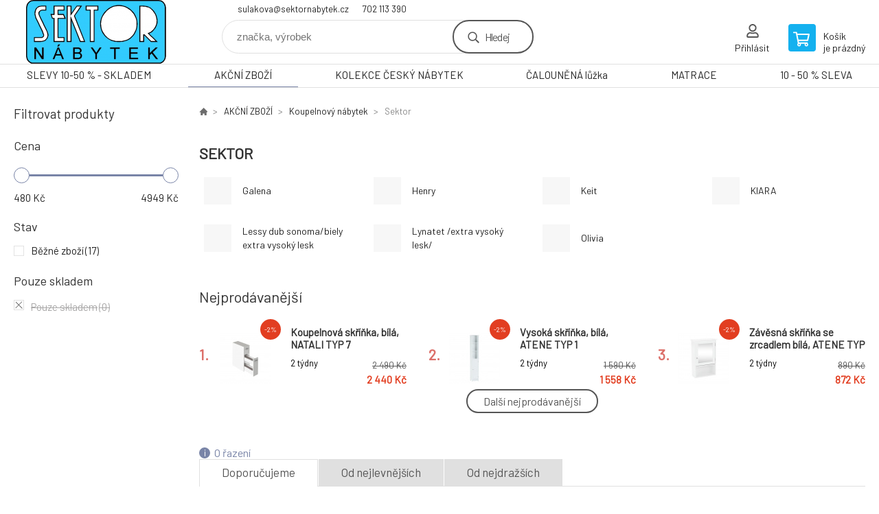

--- FILE ---
content_type: text/html; charset=utf-8
request_url: https://www.sektornabytek.cz/akcni-zbozi/koupelnovy-nabytek/sektor/
body_size: 9462
content:
<!DOCTYPE html><html lang="cs"><head prefix="og: http://ogp.me/ns# fb: http://ogp.me/ns/fb#"><meta name="author" content="SEKTOR NÁBYTEK s.r.o." data-binargon="{&quot;fce&quot;:&quot;2&quot;, &quot;id&quot;:&quot;263&quot;, &quot;menaId&quot;:&quot;1&quot;, &quot;menaName&quot;:&quot;Kč&quot;, &quot;languageCode&quot;:&quot;cs-CZ&quot;, &quot;skindir&quot;:&quot;demoeshopkonfi&quot;, &quot;cmslang&quot;:&quot;1&quot;, &quot;langiso&quot;:&quot;cs&quot;, &quot;skinversion&quot;:1768396887, &quot;zemeProDoruceniISO&quot;:&quot;&quot;}"><meta name="robots" content="index, follow, max-snippet:-1, max-image-preview:large"><meta http-equiv="content-type" content="text/html; charset=utf-8"><meta property="og:url" content="https://www.sektornabytek.cz/akcni-zbozi/koupelnovy-nabytek/sektor/"/><meta property="og:site_name" content="https://www.sektornabytek.cz"/><meta property="og:description" content=""/><meta property="og:title" content="Sektor"/><link rel="alternate" href="https://www.sektornabytek.cz/akcni-zbozi/koupelnovy-nabytek/sektor/" hreflang="cs-CZ" /><meta property="og:type" content="website"/><meta name="keywords" content="Sektor">
<meta name="audience" content="all">
<link rel="canonical" href="https://www.sektornabytek.cz/akcni-zbozi/koupelnovy-nabytek/sektor/"><link rel="alternate" href="https://www.sektornabytek.cz/publicdoc/rss_atom.xml" type="application/atom+xml" title="nábytek (https://www.sektornabytek.cz)" ><link rel="shortcut icon" href="https://www.sektornabytek.cz/favicon.ico" type="image/x-icon">

			<link rel="preconnect" href="https://fonts.googleapis.com"><link rel="dns-prefetch" href="https://fonts.googleapis.com"><link rel="preconnect" href="https://i.binargon.cz"><link rel="dns-prefetch" href="https://i.binargon.cz"><meta name="viewport" content="width=device-width,initial-scale=1"><title>Sektor - SEKTOR NÁBYTEK s.r.o.</title><link rel="stylesheet" href="/skin/version-1768396887/demoeshopkonfi/css-obecne.css" type="text/css"><link rel="stylesheet" href="https://www.sektornabytek.cz/skin/demoeshopkonfi/fancybox/jquery.fancybox.css" type="text/css" media="screen"><link href="https://fonts.googleapis.com/css?family=Barlow:wght@300;400;500;600;700&amp;display=swap&amp;subset=latin-ext" rel="stylesheet"><!--commonTemplates_head--><!--EO commonTemplates_head--></head><body class="cmsBody" data-ajax="0"><div class="mainContainer mainContainer--fce2"><header class="header header--default header--menu-enabled-true header--client-1"><div class="header__desktop"><div class="headerDefault"><a class="logo logo--custom logo--default" href="https://www.sektornabytek.cz/" title="SEKTOR NÁBYTEK s.r.o." role="banner" style="background-image: url(https://www.sektornabytek.cz/imgcache/0/0/skin-demoeshopkonfi-logo-1_240_93_103589.png);">SEKTOR NÁBYTEK s.r.o.</a><section class="headerContact"><a class="headerContact__item headerContact__item--email" href="mailto:sulakova@sektornabytek.cz" rel="nofollow">sulakova@sektornabytek.cz</a><a class="headerContact__item headerContact__item--phone" href="tel:702%20113%20390" rel="nofollow">702 113 390</a></section><form class="search search--default" action="https://www.sektornabytek.cz/hledani/" method="post" role="search" id="js-search-form"><div class="search__container search__container--default"><input type="hidden" name="send" value="1"><input type="hidden" name="listpos" value="0"><input class="search__input search__input--default" type="text" name="as_search" placeholder="značka, výrobek" autocomplete="off" id="js-search-input"><button class="search__button search__button--default" type="submit">Hledej</button></div></form><section class="userMenu userMenu--default"><a class="userMenu__item userMenu__item--signin js-fancy" href="#commonUserDialog" rel="nofollow"><div class="userMenu__icon userMenu__icon--signin"></div><div class="userMenu__title">Přihlásit</div></a></section><a class="cart cart--default" href="https://www.sektornabytek.cz/pokladna/?objagree=0&amp;wtemp_krok=1" rel="nofollow"><div class="cart__icon cart__icon--cart"></div><div class="cart__text"><div class="cart__title">Košík</div><div class="cart__sum">je prázdný</div></div></a></div></div><div class="header__mobile"><section class="headerMobile"><a class="logo logo--custom logo--mobile" href="https://www.sektornabytek.cz/" title="SEKTOR NÁBYTEK s.r.o." role="banner" style="background-image: url(https://www.sektornabytek.cz/imgcache/0/0/skin-demoeshopkonfi-logo-1_240_93_103589.png);">SEKTOR NÁBYTEK s.r.o.</a><form class="search search--mobile" action="https://www.sektornabytek.cz/hledani/" method="post" role="search" id="js-search-form-mobile"><div class="search__container search__container--mobile"><input type="hidden" name="send" value="1"><input type="hidden" name="listpos" value="0"><input class="search__input search__input--mobile" type="text" name="as_search" placeholder="značka, výrobek" autocomplete="off" id="js-search-input-mobile"><button class="search__button search__button--mobile" type="submit">Hledej</button></div></form><div class="headerMobile__searchButton js-search-toggle">Hledej</div><a class="headerMobile__signInButton headerMobile__signInButton--signin js-fancy" href="#commonUserDialog"><div class="headerMobile__signInButton-icon"></div><div class="headerMobile__signInButton-title">Přihlásit</div></a><a class="cart cart--mobile" href="https://www.sektornabytek.cz/pokladna/?objagree=0&amp;wtemp_krok=1" rel="nofollow"><div class="cart__icon cart__icon--cart"></div><div class="cart__text"><div class="cart__title">Košík</div><div class="cart__sum">je prázdný</div></div></a><div class="headerMobile__menuButton" id="js-menu-button">Menu</div></section></div></header><nav class="menu"><div class="menu__container menu__container--visibleOnDesktop-true menu__container--textpagesOnly-false" id="js-menu"><div class="menu__items" id="js-menu-items"><span class="menu__item menu__item--eshop js-menu-item
                            " data-id="-2147483622"><a class="menu__link" href="https://www.sektornabytek.cz/slevy-10-50-skladem/" title="SLEVY 10-50 % - SKLADEM" data-id="-2147483622">SLEVY 10-50 % - SKLADEM</a></span><span class="menu__item menu__item--eshop menu__item--selected js-menu-item
                            " data-id="-2147483632"><a class="menu__link" href="https://www.sektornabytek.cz/akcni-zbozi/" title="AKČNÍ ZBOŽÍ" data-id="-2147483632">AKČNÍ ZBOŽÍ</a></span><span class="menu__item menu__item--eshop js-menu-item
                            " data-id="-2147483628"><a class="menu__link" href="https://www.sektornabytek.cz/kolekce-cesky-nabytek/" title="KOLEKCE ČESKÝ NÁBYTEK" data-id="-2147483628">KOLEKCE ČESKÝ NÁBYTEK</a></span><span class="menu__item menu__item--eshop js-menu-item
                            " data-id="-2147483625"><a class="menu__link" href="https://www.sektornabytek.cz/calounena-luzka/" title="ČALOUNĚNÁ lůžka" data-id="-2147483625">ČALOUNĚNÁ lůžka</a></span><span class="menu__item menu__item--eshop js-menu-item
                            " data-id="-2147483621"><a class="menu__link" href="https://www.sektornabytek.cz/matrace-1/" title="MATRACE" data-id="-2147483621">MATRACE</a></span><span class="menu__item menu__item--eshop menu__item--textpage js-menu-item"><a class="menu__link" href="https://www.sektornabytek.cz/10-50-sleva/" title="10 - 50 % SLEVA">10 - 50 % SLEVA</a></span></div><div class="menu__user" id="js-user-menu-mobile"><section class="userMenu userMenu--default"><a class="userMenu__item userMenu__item--signin js-fancy" href="#commonUserDialog" rel="nofollow"><div class="userMenu__icon userMenu__icon--signin"></div><div class="userMenu__title">Přihlásit</div></a></section></div><div class="menu__contact" id="js-contact-mobile"><section class="headerContact"><a class="headerContact__item headerContact__item--email" href="mailto:sulakova@sektornabytek.cz" rel="nofollow">sulakova@sektornabytek.cz</a><a class="headerContact__item headerContact__item--phone" href="tel:702%20113%20390" rel="nofollow">702 113 390</a></section></div></div></nav><aside class="containerLeft"><div class="containerFiltersLeft"><div class="filters__heading">Filtrovat produkty</div><div class="js-filters-left-column"><div class="js-filterCancel"></div><section class="filters filters--popup-false"><form id="id_commonFilterParametru_id1_1" action="https://www.sektornabytek.cz/akcni-zbozi/koupelnovy-nabytek/sektor/" method="post" class="commonFilterParametru commonFilterParametru_common" data-ajaxkatalog="filter"><input type="hidden" name="activateFilter2" value="1"><input type="hidden" name="justActivatedFilter" value="1"><input type="hidden" name="filterAreaCleaner[]" value="cena"><span data-paramid="cena" class="filterParam filterParam_range-multiple filterParam_systemId_cena filterParam_notactive"><span class="name name_range-multiple name_systemId_cena" data-paramid="cena">Cena</span><span class="filterValues filterValues_range-multiple filterValues_systemId_cena" data-paramid="cena" data-count="1" title=""><span data-elementForRangeReplace="1" id="id_filtrId_id2_2" data-multiple="1" data-name1="as_minpri" data-name2="as_maxpri" data-value1="480" data-value2="4949" data-min="480" data-max="4949" data-currency="Kč" data-submitonchange="id_commonFilterParametru_id1_1"><input type="hidden" name="as_maxpri" value="4949"><input type="range" name="as_minpri" min="480" max="4949" value="480"></span></span></span><input type="hidden" name="filterAreaCleaner[]" value="stav"><span data-paramid="stav" class="filterParam filterParam_checkbox-multiple filterParam_systemId_stav filterParam_notactive"><span class="name name_checkbox-multiple name_systemId_stav" data-paramid="stav">Stav</span><span class="filterValues filterValues_checkbox-multiple filterValues_systemId_stav" data-paramid="stav" data-count="1"><label for="id_filtrId_value_id4_4" data-value="1" data-valueHex="" class="filterValue filterValue_checkbox-multiple filterValue_systemId_stav" title=""><input type="checkbox" name="multistav[]" value="1" id="id_filtrId_value_id4_4" onchange="document.getElementById('id_commonFilterParametru_id1_1').submit()"><span class="text">Běžné zboží</span><span class="count">(17)</span></label></span></span><input type="hidden" name="filterAreaCleaner[]" value="vyrobce"><input type="hidden" name="filterAreaCleaner[]" value="skladem"><span class="filterParam filterParam_checkbox filterParam_systemId_skladem" data-paramid="skladem"><span class="name name_checkbox name_systemId_skladem" data-paramid="skladem">Pouze skladem</span><span class="filterValues filterValues_checkbox filterValues_systemId_skladem" data-paramid="skladem" data-count="1"><label for="id_filtrId_id6_6" data-value="1" class="filterValue filterValue_checkbox filterValue_systemId_skladem disabledValue" title="Vypíše pouze produkty skladem"><input type="checkbox" name="stockonly" value="1" id="id_filtrId_id6_6" disabled onchange="document.getElementById('id_commonFilterParametru_id1_1').submit()"><span class="text">Pouze skladem</span><span class="count">(0)</span></label></span></span></form></section><section class="filters filters--popup-false"><form id="id_commonFilterParametru__7" action="https://www.sektornabytek.cz/akcni-zbozi/koupelnovy-nabytek/sektor/" method="post" class="commonFilterParametru commonFilterParametru_default" data-ajaxkatalog="filter"><input type="hidden" name="activateFilter2" value="1"><input type="hidden" name="justActivatedFilter" value="1"><input type="hidden" name="filterAreaCleaner[]" value=""></form></section><div class="js-filterCancel"></div></div></div></aside><main class="containerRight"><div class="fce2-3__breadcrumb"><nav class="commonBreadcrumb"><a class="commonBreadcrumb__item commonBreadcrumb__item--first" href="https://www.sektornabytek.cz" title="nábytek"><span class="commonBreadcrumb__textHP"></span></a><a class="commonBreadcrumb__item commonBreadcrumb__item--regular" href="https://www.sektornabytek.cz/akcni-zbozi/" title="AKČNÍ ZBOŽÍ">AKČNÍ ZBOŽÍ</a><a class="commonBreadcrumb__item commonBreadcrumb__item--regular" href="https://www.sektornabytek.cz/akcni-zbozi/koupelnovy-nabytek/" title="Koupelnový nábytek">Koupelnový nábytek</a><span class="commonBreadcrumb__item commonBreadcrumb__item--last" title="Sektor">Sektor</span></nav></div><div class="fce2-3__bannersContainer"></div><h1 class="fce2-3__heading">Sektor</h1><section class="subcategories subcategories--textSmall subcategories--fce2"><a class="subcategory subcategory--textSmall subcategory--fce2 subcategory--level-4" href="https://www.sektornabytek.cz/akcni-zbozi/koupelnovy-nabytek/sektor/galena/" title="Galena"><div class="subcategory__image subcategory__image--none"><span class="subcategory__pictogram"></span></div><div class="subcategory__name">Galena</div></a><a class="subcategory subcategory--textSmall subcategory--fce2 subcategory--level-4" href="https://www.sektornabytek.cz/akcni-zbozi/koupelnovy-nabytek/sektor/henry/" title="Henry"><div class="subcategory__image subcategory__image--none"><span class="subcategory__pictogram"></span></div><div class="subcategory__name">Henry</div></a><a class="subcategory subcategory--textSmall subcategory--fce2 subcategory--level-4" href="https://www.sektornabytek.cz/akcni-zbozi/koupelnovy-nabytek/sektor/keit/" title="Keit"><div class="subcategory__image subcategory__image--none"><span class="subcategory__pictogram"></span></div><div class="subcategory__name">Keit</div></a><a class="subcategory subcategory--textSmall subcategory--fce2 subcategory--level-4" href="https://www.sektornabytek.cz/akcni-zbozi/koupelnovy-nabytek/sektor/kiara/" title="KIARA"><div class="subcategory__image subcategory__image--none"><span class="subcategory__pictogram"></span></div><div class="subcategory__name">KIARA</div></a><a class="subcategory subcategory--textSmall subcategory--fce2 subcategory--level-4" href="https://www.sektornabytek.cz/akcni-zbozi/koupelnovy-nabytek/sektor/lessy-dub-sonoma-biely-extra-vysoky-lesk/" title="Lessy dub sonoma/biely extra vysoký lesk"><div class="subcategory__image subcategory__image--none"><span class="subcategory__pictogram"></span></div><div class="subcategory__name">Lessy dub sonoma/biely extra vysoký lesk</div></a><a class="subcategory subcategory--textSmall subcategory--fce2 subcategory--level-4" href="https://www.sektornabytek.cz/akcni-zbozi/koupelnovy-nabytek/sektor/lynatet-extra-vysoky-lesk/" title="Lynatet /extra vysoký lesk/"><div class="subcategory__image subcategory__image--none"><span class="subcategory__pictogram"></span></div><div class="subcategory__name">Lynatet /extra vysoký lesk/</div></a><a class="subcategory subcategory--textSmall subcategory--fce2 subcategory--level-4" href="https://www.sektornabytek.cz/akcni-zbozi/koupelnovy-nabytek/sektor/olivia/" title="Olivia"><div class="subcategory__image subcategory__image--none"><span class="subcategory__pictogram"></span></div><div class="subcategory__name">Olivia</div></a></section><section class="bestsellers bestsellers--bestsellers"><div class="bestsellers__title"><span>Nejprodávanější</span></div><div class="bestsellers__container bestsellers__container--productSmall" id="js-bestsellers-container"><div class="bestsellers__items bestsellers__items--productSmall" id="js-bestsellers-items"><div class="productSmall"><a class="productSmall__link" href="https://www.sektornabytek.cz/koupelnova-skrinka-bila-natali-typ-7/" title="Koupelnová skříňka, bílá, NATALI TYP 7"><div class="productSmall__number">1.
            </div><img class="productSmall__image" width="74" height="74" src="https://www.sektornabytek.cz/imgcache/4/a/pi399-0000219347-skrinka-natali-s-kosom_74_74_149960.jpg" alt="Koupelnová skříňka, bílá, NATALI TYP 7" loading="lazy"><div class="productSmall__text"><div class="productSmall__labels"><div class="productSmall__label productSmall__label--discount">
                            -2%
                        </div></div><div class="productSmall__name">Koupelnová skříňka, bílá, NATALI TYP 7</div><div class="flexContainer flexContainer--spaceBetween flexContainer--nowrap"><div><div class="productSmall__availability productSmall__availability--supplier productSmall__availability--deliveryId-0 productSmall__availability--2tydny" title="2 týdny" style="color:#000000;">2 týdny</div></div><div class="productSmall__price"><div class="productSmall__priceBefore">2 490 Kč</div><div class="productSmall__priceNow productSmall__priceNow--discounted-true">2 440 Kč</div></div></div></div></a></div><div class="productSmall"><a class="productSmall__link" href="https://www.sektornabytek.cz/vysoka-skrinka-bila-atene-typ-1/" title="Vysoká skříňka, bílá, ATENE TYP 1"><div class="productSmall__number">2.
            </div><img class="productSmall__image" width="74" height="74" src="https://www.sektornabytek.cz/imgcache/f/1/pi399-0000228287-skrinka-biela-atene-02_74_74_141004.jpg" alt="Vysoká skříňka, bílá, ATENE TYP 1" loading="lazy"><div class="productSmall__text"><div class="productSmall__labels"><div class="productSmall__label productSmall__label--discount">
                            -2%
                        </div></div><div class="productSmall__name">Vysoká skříňka, bílá, ATENE TYP 1</div><div class="flexContainer flexContainer--spaceBetween flexContainer--nowrap"><div><div class="productSmall__availability productSmall__availability--supplier productSmall__availability--deliveryId-0 productSmall__availability--2tydny" title="2 týdny" style="color:#000000;">2 týdny</div></div><div class="productSmall__price"><div class="productSmall__priceBefore">1 590 Kč</div><div class="productSmall__priceNow productSmall__priceNow--discounted-true">1 558 Kč</div></div></div></div></a></div><div class="productSmall"><a class="productSmall__link" href="https://www.sektornabytek.cz/zavesna-skrinka-se-zrcadlem-bila-atene-typ-2/" title="Závěsná skříňka se zrcadlem bílá, ATENE TYP 2"><div class="productSmall__number">3.
            </div><img class="productSmall__image" width="74" height="74" src="https://www.sektornabytek.cz/imgcache/1/4/pi399-0000228293-atene-typ2-zavesna-skrinka-zrkadlo-biela-hlavny_74_74_81029.jpg" alt="Závěsná skříňka se zrcadlem bílá, ATENE TYP 2" loading="lazy"><div class="productSmall__text"><div class="productSmall__labels"><div class="productSmall__label productSmall__label--discount">
                            -2%
                        </div></div><div class="productSmall__name">Závěsná skříňka se zrcadlem bílá, ATENE TYP 2</div><div class="flexContainer flexContainer--spaceBetween flexContainer--nowrap"><div><div class="productSmall__availability productSmall__availability--supplier productSmall__availability--deliveryId-0 productSmall__availability--2tydny" title="2 týdny" style="color:#000000;">2 týdny</div></div><div class="productSmall__price"><div class="productSmall__priceBefore">890 Kč</div><div class="productSmall__priceNow productSmall__priceNow--discounted-true">872 Kč</div></div></div></div></a></div><div class="productSmall"><a class="productSmall__link" href="https://www.sektornabytek.cz/skrinka-pod-umyvadlo-bila-atene-typ-3/" title="Skříňka pod umyvadlo, bílá, ATENE TYP 3"><div class="productSmall__number">4.
            </div><img class="productSmall__image" width="74" height="74" src="https://www.sektornabytek.cz/imgcache/3/5/pi399-0000228301-atene-typ-3-skrinka-biela-hlavna-oprava_74_74_131406.jpg" alt="Skříňka pod umyvadlo, bílá, ATENE TYP 3" loading="lazy"><div class="productSmall__text"><div class="productSmall__labels"><div class="productSmall__label productSmall__label--discount">
                            -2%
                        </div></div><div class="productSmall__name">Skříňka pod umyvadlo, bílá, ATENE TYP 3</div><div class="flexContainer flexContainer--spaceBetween flexContainer--nowrap"><div><div class="productSmall__availability productSmall__availability--supplier productSmall__availability--deliveryId-0 productSmall__availability--2tydny" title="2 týdny" style="color:#000000;">2 týdny</div></div><div class="productSmall__price"><div class="productSmall__priceBefore">1 190 Kč</div><div class="productSmall__priceNow productSmall__priceNow--discounted-true">1 166 Kč</div></div></div></div></a></div><div class="productSmall"><a class="productSmall__link" href="https://www.sektornabytek.cz/zavesna-rohova-police-bila-atene-typ-4/" title="Závěsná rohová police, bílá, ATENE TYP 4"><div class="productSmall__number">5.
            </div><img class="productSmall__image" width="74" height="74" src="https://www.sektornabytek.cz/imgcache/d/b/pi399-0000228303-zavesna-polica-biela-atene-05_74_74_411637.jpg" alt="Závěsná rohová police, bílá, ATENE TYP 4" loading="lazy"><div class="productSmall__text"><div class="productSmall__labels"><div class="productSmall__label productSmall__label--discount">
                            -2%
                        </div></div><div class="productSmall__name">Závěsná rohová police, bílá, ATENE TYP 4</div><div class="flexContainer flexContainer--spaceBetween flexContainer--nowrap"><div><div class="productSmall__availability productSmall__availability--supplier productSmall__availability--deliveryId-0 productSmall__availability--2tydny" title="2 týdny" style="color:#000000;">2 týdny</div></div><div class="productSmall__price"><div class="productSmall__priceBefore">590 Kč</div><div class="productSmall__priceNow productSmall__priceNow--discounted-true">578 Kč</div></div></div></div></a></div><div class="productSmall"><a class="productSmall__link" href="https://www.sektornabytek.cz/skrinka-nad-wc-bila-atene-typ-5/" title="Skříňka nad WC, bílá, ATENE TYP 5"><div class="productSmall__number">6.
            </div><img class="productSmall__image" width="74" height="74" src="https://www.sektornabytek.cz/imgcache/f/d/pi399-0000228317-skrinka-nad-wc-biela-atene-01_74_74_115295.jpg" alt="Skříňka nad WC, bílá, ATENE TYP 5" loading="lazy"><div class="productSmall__text"><div class="productSmall__labels"><div class="productSmall__label productSmall__label--discount">
                            -2%
                        </div></div><div class="productSmall__name">Skříňka nad WC, bílá, ATENE TYP 5</div><div class="flexContainer flexContainer--spaceBetween flexContainer--nowrap"><div><div class="productSmall__availability productSmall__availability--supplier productSmall__availability--deliveryId-0 productSmall__availability--2tydny" title="2 týdny" style="color:#000000;">2 týdny</div></div><div class="productSmall__price"><div class="productSmall__priceBefore">2 450 Kč</div><div class="productSmall__priceNow productSmall__priceNow--discounted-true">2 401 Kč</div></div></div></div></a></div><div class="productSmall"><a class="productSmall__link" href="https://www.sektornabytek.cz/4-suplikova-komoda-bila-atene-typ-7/" title="4-šuplíková komoda, bílá, ATENE TYP 7"><div class="productSmall__number">7.
            </div><img class="productSmall__image" width="74" height="74" src="https://www.sektornabytek.cz/imgcache/e/a/pi399-0000228318-atene-typ7-komoda-biela-hlavny_74_74_209352.jpg" alt="4-šuplíková komoda, bílá, ATENE TYP 7" loading="lazy"><div class="productSmall__text"><div class="productSmall__labels"><div class="productSmall__label productSmall__label--discount">
                            -2%
                        </div></div><div class="productSmall__name">4-šuplíková komoda, bílá, ATENE TYP 7</div><div class="flexContainer flexContainer--spaceBetween flexContainer--nowrap"><div><div class="productSmall__availability productSmall__availability--supplier productSmall__availability--deliveryId-0 productSmall__availability--2tydny" title="2 týdny" style="color:#000000;">2 týdny</div></div><div class="productSmall__price"><div class="productSmall__priceBefore">1 390 Kč</div><div class="productSmall__priceNow productSmall__priceNow--discounted-true">1 362 Kč</div></div></div></div></a></div><div class="productSmall"><a class="productSmall__link" href="https://www.sektornabytek.cz/skrinka-se-zrcadlem-bila-bily-hg-mason/" title="Skříňka se zrcadlem, bílá, MASON WH14"><div class="productSmall__number">8.
            </div><img class="productSmall__image" width="74" height="74" src="https://www.sektornabytek.cz/imgcache/a/0/pi399-0000186889-mason-01-u_74_74_390414.jpg" alt="Skříňka se zrcadlem, bílá, MASON WH14" loading="lazy"><div class="productSmall__text"><div class="productSmall__labels"><div class="productSmall__label productSmall__label--discount">
                            -2%
                        </div></div><div class="productSmall__name">Skříňka se zrcadlem, bílá, MASON WH14</div><div class="flexContainer flexContainer--spaceBetween flexContainer--nowrap"><div><div class="productSmall__availability productSmall__availability--supplier productSmall__availability--deliveryId-0 productSmall__availability--2tydny" title="2 týdny" style="color:#000000;">2 týdny</div></div><div class="productSmall__price"><div class="productSmall__priceBefore">2 750 Kč</div><div class="productSmall__priceNow productSmall__priceNow--discounted-true">2 695 Kč</div></div></div></div></a></div><div class="productSmall"><a class="productSmall__link" href="https://www.sektornabytek.cz/uzky-regal-barva-bila-atene-typ-6/" title="Úzký regál, barva bílá, ATENE TYP 6"><div class="productSmall__number">9.
            </div><img class="productSmall__image" width="74" height="74" src="https://www.sektornabytek.cz/imgcache/c/5/pi399-0000228322-atene-typ-6-skrinka-biela-hlavna-oprava_74_74_57501.jpg" alt="Úzký regál, barva bílá, ATENE TYP 6" loading="lazy"><div class="productSmall__text"><div class="productSmall__labels"><div class="productSmall__label productSmall__label--discount">
                            -2%
                        </div></div><div class="productSmall__name">Úzký regál, barva bílá, ATENE TYP 6</div><div class="flexContainer flexContainer--spaceBetween flexContainer--nowrap"><div><div class="productSmall__availability productSmall__availability--supplier productSmall__availability--deliveryId-0 productSmall__availability--3-5tydnu" title="3-5 týdnů" style="color:#000000;">3-5 týdnů</div></div><div class="productSmall__price"><div class="productSmall__priceBefore">490 Kč</div><div class="productSmall__priceNow productSmall__priceNow--discounted-true">480 Kč</div></div></div></div></a></div></div></div><div class="flexContainer flexContainer--center"><div class="bestsellers__button" data-more="Další nejprodávanější" data-less="Méně nejprodávanějších" id="js-bestsellers-button">Další nejprodávanější</div></div></section><div class="js-filters-main-column"></div><div class="js-sort"><section class="sort"><div class="sort__about js-sortExplanation-trigger">O řazení</div><div class="sort__items"><a class="sortItem sortItem--recommended sortItem--selected-true js-sort" href="https://www.sektornabytek.cz/akcni-zbozi/koupelnovy-nabytek/sektor/?sort=1" title="Doporučujeme" rel="nofollow">Doporučujeme</a><a class="sortItem sortItem--price sortItem--selected-false js-sort" href="https://www.sektornabytek.cz/akcni-zbozi/koupelnovy-nabytek/sektor/?sort=2" title="Od nejlevnějších" rel="nofollow">Od nejlevnějších</a><a class="sortItem sortItem--price-reversed sortItem--selected-false js-sort" href="https://www.sektornabytek.cz/akcni-zbozi/koupelnovy-nabytek/sektor/?sort=-2" title="Od nejdražších" rel="nofollow">Od nejdražších</a></div><div class="sort__select"><select class="sortSelect" onchange="location.href=$(this).val();"><option value="https://www.sektornabytek.cz/akcni-zbozi/koupelnovy-nabytek/sektor/?sort=1" selected>Doporučujeme</option><option value="https://www.sektornabytek.cz/akcni-zbozi/koupelnovy-nabytek/sektor/?sort=2">Od nejlevnějších</option><option value="https://www.sektornabytek.cz/akcni-zbozi/koupelnovy-nabytek/sektor/?sort=3">Od nejdražších</option></select></div><div class="sort__filterButton js-popup-filters-button" data-common-count="false"><div class="sort__filterButtonRow sort__filterButtonRow--first">Filtrování</div><div class="sort__filterButtonRow sort__filterButtonRow--second">dle parametrů</div></div></section></div><section class="js-activeFilters"></section><section class="productsGrid productsGrid--columns-2 js-products"><div class="product product--default product--columns-2 product--onStock-false"><a class="product__link" href="https://www.sektornabytek.cz/skrinka-nad-wc-bila-atene-typ-5/" title="Skříňka nad WC, bílá, ATENE TYP 5"><div class="product__labels product__labels--right"><div class="product__label product__label--discount" title="2">
							-2%
						</div></div><img class="productImage" src="https://www.sektornabytek.cz/imgcache/f/d/pi399-0000228317-skrinka-nad-wc-biela-atene-01_230_230_115295.jpg" width="230" height="230" alt="Skříňka nad WC, bílá, ATENE TYP 5" title="Skříňka nad WC, bílá, ATENE TYP 5" loading="lazy"><div class="product__reviews"></div><div class="product__code">Kód: i399_0000228317</div><div class="product__name">Skříňka nad WC, bílá, ATENE TYP 5</div><div class="product__info"><div class="product__availability product__availability--supplier product__availability--deliveryId-0 product__availability--2tydny" title="2 týdny" style="color:#000000;">2 týdny</div><div class="product__price"><div class="product__priceBefore">2 450 Kč</div><div class="product__priceCurrent product__priceCurrent--discounted-true">2 401 Kč<div class="product__referenceUnit"><div class="cMernaJednotka cMernaJednotka--vypis" style="display:none;" id="setbind-mernaJednotka-node"><span class="cMernaJednotka__cenaS" id="setbind-mernaJednotka-cenaS"></span><span class="cMernaJednotka__mena">Kč</span><span class="cMernaJednotka__oddelovac">/</span><span class="cMernaJednotka__value" id="setbind-mernaJednotka-value"></span><span class="cMernaJednotka__unit" id="setbind-mernaJednotka-unit"></span></div></div></div></div><div class="product__button">Detail</div></div><div class="product__description">ATENE TYP 5 skříňka nad WC Barevné provedení bílá, Materiál: lakovaná MDF Rozměry (ŠxHxV): 65x22,5x155 cm Výška od podlahy po polici: 75 cm Tloušťka materiálu: 12 mm Dodávané v demontu. Hmotnost: 16.3kg</div><a class="product__compare" href="https://www.sektornabytek.cz/akcni-zbozi/koupelnovy-nabytek/sektor/?pridatporovnani=10799"></a></a></div><div class="product product--default product--columns-2 product--onStock-false"><a class="product__link" href="https://www.sektornabytek.cz/4-suplikova-komoda-bila-atene-typ-7/" title="4-šuplíková komoda, bílá, ATENE TYP 7"><div class="product__labels product__labels--right"><div class="product__label product__label--discount" title="2.014388489208633">
							-2%
						</div></div><img class="productImage" src="https://www.sektornabytek.cz/imgcache/e/a/pi399-0000228318-atene-typ7-komoda-biela-hlavny_230_230_209352.jpg" width="230" height="230" alt="4-šuplíková komoda, bílá, ATENE TYP 7" title="4-šuplíková komoda, bílá, ATENE TYP 7" loading="lazy"><div class="product__reviews"></div><div class="product__code">Kód: i399_0000228318</div><div class="product__name">4-šuplíková komoda, bílá, ATENE TYP 7</div><div class="product__info"><div class="product__availability product__availability--supplier product__availability--deliveryId-0 product__availability--2tydny" title="2 týdny" style="color:#000000;">2 týdny</div><div class="product__price"><div class="product__priceBefore">1 390 Kč</div><div class="product__priceCurrent product__priceCurrent--discounted-true">1 362 Kč<div class="product__referenceUnit"><div class="cMernaJednotka cMernaJednotka--vypis" style="display:none;" id="setbind-mernaJednotka-node"><span class="cMernaJednotka__cenaS" id="setbind-mernaJednotka-cenaS"></span><span class="cMernaJednotka__mena">Kč</span><span class="cMernaJednotka__oddelovac">/</span><span class="cMernaJednotka__value" id="setbind-mernaJednotka-value"></span><span class="cMernaJednotka__unit" id="setbind-mernaJednotka-unit"></span></div></div></div></div><div class="product__button">Detail</div></div><div class="product__description">ATENE TYP 7 komoda 4-šuplíková Barevné provedení bílá, Materiál: lakovaná MDF Rozměry (ŠxHxV): 30x30x81,5 cm Tloušťka materiálu vrchní část: 15 mm Tloušťka materiálu korpus: 12 mm Dodávané v demontu. Hmotnost: 10.1kg</div><a class="product__compare" href="https://www.sektornabytek.cz/akcni-zbozi/koupelnovy-nabytek/sektor/?pridatporovnani=10800"></a></a></div><div class="product product--default product--columns-2 product--onStock-false"><a class="product__link" href="https://www.sektornabytek.cz/uzky-regal-barva-bila-atene-typ-6/" title="Úzký regál, barva bílá, ATENE TYP 6"><div class="product__labels product__labels--right"><div class="product__label product__label--discount" title="2.040816326530612">
							-2%
						</div></div><img class="productImage" src="https://www.sektornabytek.cz/imgcache/c/5/pi399-0000228322-atene-typ-6-skrinka-biela-hlavna-oprava_230_230_57501.jpg" width="230" height="230" alt="Úzký regál, barva bílá, ATENE TYP 6" title="Úzký regál, barva bílá, ATENE TYP 6" loading="lazy"><div class="product__reviews"></div><div class="product__code">Kód: i399_0000228322</div><div class="product__name">Úzký regál, barva bílá, ATENE TYP 6</div><div class="product__info"><div class="product__availability product__availability--supplier product__availability--deliveryId-0 product__availability--3-5tydnu" title="3-5 týdnů" style="color:#000000;">3-5 týdnů</div><div class="product__price"><div class="product__priceBefore">490 Kč</div><div class="product__priceCurrent product__priceCurrent--discounted-true">480 Kč<div class="product__referenceUnit"><div class="cMernaJednotka cMernaJednotka--vypis" style="display:none;" id="setbind-mernaJednotka-node"><span class="cMernaJednotka__cenaS" id="setbind-mernaJednotka-cenaS"></span><span class="cMernaJednotka__mena">Kč</span><span class="cMernaJednotka__oddelovac">/</span><span class="cMernaJednotka__value" id="setbind-mernaJednotka-value"></span><span class="cMernaJednotka__unit" id="setbind-mernaJednotka-unit"></span></div></div></div></div><div class="product__button">Detail</div></div><div class="product__description">ATENE TYP 6 úzký regál Barevné provedení bílá, Materiál: lakovaná MDF Rozměry (ŠxHxV): 17x17x80,5 cm Rozměry police (ŠxHxV): 12x15,2x21 cm Tloušťka materiálu: 12 mm Dodávané v demontu. Hmotnost: 3.5kg</div><a class="product__compare" href="https://www.sektornabytek.cz/akcni-zbozi/koupelnovy-nabytek/sektor/?pridatporovnani=10801"></a></a></div><div class="product product--default product--columns-2 product--onStock-false"><a class="product__link" href="https://www.sektornabytek.cz/zavesna-skrinka-se-zrcadlem-bila-atene-typ-2/" title="Závěsná skříňka se zrcadlem bílá, ATENE TYP 2"><div class="product__labels product__labels--right"><div class="product__label product__label--discount" title="2.02247191011236">
							-2%
						</div></div><img class="productImage" src="https://www.sektornabytek.cz/imgcache/1/4/pi399-0000228293-atene-typ2-zavesna-skrinka-zrkadlo-biela-hlavny_230_230_81029.jpg" width="230" height="230" alt="Závěsná skříňka se zrcadlem bílá, ATENE TYP 2" title="Závěsná skříňka se zrcadlem bílá, ATENE TYP 2" loading="lazy"><div class="product__reviews"></div><div class="product__code">Kód: i399_0000228293</div><div class="product__name">Závěsná skříňka se zrcadlem bílá, ATENE TYP 2</div><div class="product__info"><div class="product__availability product__availability--supplier product__availability--deliveryId-0 product__availability--2tydny" title="2 týdny" style="color:#000000;">2 týdny</div><div class="product__price"><div class="product__priceBefore">890 Kč</div><div class="product__priceCurrent product__priceCurrent--discounted-true">872 Kč<div class="product__referenceUnit"><div class="cMernaJednotka cMernaJednotka--vypis" style="display:none;" id="setbind-mernaJednotka-node"><span class="cMernaJednotka__cenaS" id="setbind-mernaJednotka-cenaS"></span><span class="cMernaJednotka__mena">Kč</span><span class="cMernaJednotka__oddelovac">/</span><span class="cMernaJednotka__value" id="setbind-mernaJednotka-value"></span><span class="cMernaJednotka__unit" id="setbind-mernaJednotka-unit"></span></div></div></div></div><div class="product__button">Detail</div></div><div class="product__description">ATENE TYP 2 závěsná skříňka se zrcadlem Jednodveřová, otevřený prostor Barevné provedení: bílá, Materiál: lakovaná MDF Rozměry (ŠxHxV): 40x16x60 cm. Tloušťka materiálu: 12 mm Dodávané v demontu. Hmotnost: 6.2kg</div><a class="product__compare" href="https://www.sektornabytek.cz/akcni-zbozi/koupelnovy-nabytek/sektor/?pridatporovnani=10464"></a></a></div><div class="product product--default product--columns-2 product--onStock-false"><a class="product__link" href="https://www.sektornabytek.cz/skrinka-pod-umyvadlo-bila-atene-typ-3/" title="Skříňka pod umyvadlo, bílá, ATENE TYP 3"><div class="product__labels product__labels--right"><div class="product__label product__label--discount" title="2.016806722689076">
							-2%
						</div></div><img class="productImage" src="https://www.sektornabytek.cz/imgcache/3/5/pi399-0000228301-atene-typ-3-skrinka-biela-hlavna-oprava_230_230_131406.jpg" width="230" height="230" alt="Skříňka pod umyvadlo, bílá, ATENE TYP 3" title="Skříňka pod umyvadlo, bílá, ATENE TYP 3" loading="lazy"><div class="product__reviews"></div><div class="product__code">Kód: i399_0000228301</div><div class="product__name">Skříňka pod umyvadlo, bílá, ATENE TYP 3</div><div class="product__info"><div class="product__availability product__availability--supplier product__availability--deliveryId-0 product__availability--2tydny" title="2 týdny" style="color:#000000;">2 týdny</div><div class="product__price"><div class="product__priceBefore">1 190 Kč</div><div class="product__priceCurrent product__priceCurrent--discounted-true">1 166 Kč<div class="product__referenceUnit"><div class="cMernaJednotka cMernaJednotka--vypis" style="display:none;" id="setbind-mernaJednotka-node"><span class="cMernaJednotka__cenaS" id="setbind-mernaJednotka-cenaS"></span><span class="cMernaJednotka__mena">Kč</span><span class="cMernaJednotka__oddelovac">/</span><span class="cMernaJednotka__value" id="setbind-mernaJednotka-value"></span><span class="cMernaJednotka__unit" id="setbind-mernaJednotka-unit"></span></div></div></div></div><div class="product__button">Detail</div></div><div class="product__description">ATENE TYP 3 skříňka pod umyvadlo, Barevné provedení bílá, Materiál: lakovaná MDF Rozměry (ŠxHxV): 50x25x60 cm Rozměry otvoru na umyvadlo: 21x17 cm Rozměry první policie (ŠxH): 44x20,5 cm Rozmery druči policie (ŠxH): 44x23 cm Rozměry otvoru sifonu: 6x6 cm Tloušťka materiálu vrchní část: 15 mm Tloušťka materiálu korpus: 12 mm Dodávané v dem</div><a class="product__compare" href="https://www.sektornabytek.cz/akcni-zbozi/koupelnovy-nabytek/sektor/?pridatporovnani=10465"></a></a></div><div class="product product--default product--columns-2 product--onStock-false"><a class="product__link" href="https://www.sektornabytek.cz/vysoka-skrinka-bila-atene-typ-1/" title="Vysoká skříňka, bílá, ATENE TYP 1"><div class="product__labels product__labels--right"><div class="product__label product__label--discount" title="2.012578616352201">
							-2%
						</div></div><img class="productImage" src="https://www.sektornabytek.cz/imgcache/f/1/pi399-0000228287-skrinka-biela-atene-02_230_230_141004.jpg" width="230" height="230" alt="Vysoká skříňka, bílá, ATENE TYP 1" title="Vysoká skříňka, bílá, ATENE TYP 1" loading="lazy"><div class="product__reviews"></div><div class="product__code">Kód: i399_0000228287</div><div class="product__name">Vysoká skříňka, bílá, ATENE TYP 1</div><div class="product__info"><div class="product__availability product__availability--supplier product__availability--deliveryId-0 product__availability--2tydny" title="2 týdny" style="color:#000000;">2 týdny</div><div class="product__price"><div class="product__priceBefore">1 590 Kč</div><div class="product__priceCurrent product__priceCurrent--discounted-true">1 558 Kč<div class="product__referenceUnit"><div class="cMernaJednotka cMernaJednotka--vypis" style="display:none;" id="setbind-mernaJednotka-node"><span class="cMernaJednotka__cenaS" id="setbind-mernaJednotka-cenaS"></span><span class="cMernaJednotka__mena">Kč</span><span class="cMernaJednotka__oddelovac">/</span><span class="cMernaJednotka__value" id="setbind-mernaJednotka-value"></span><span class="cMernaJednotka__unit" id="setbind-mernaJednotka-unit"></span></div></div></div></div><div class="product__button">Detail</div></div><div class="product__description">ATENE TYP 1 vysoká kúpeľňová skrinka, Jednodverová, otvorený priestor  Farebné prevedenie: biela,  Materiál: lakovaná MDF Rozmery (ŠxHxV): 30x24x172 cm.  Tloušťka materiálu vrchní část: 15 mm Tloušťka materiálu korpus: 12 mm Dodávané v demonte. Hmotnost: 12.5kg</div><a class="product__compare" href="https://www.sektornabytek.cz/akcni-zbozi/koupelnovy-nabytek/sektor/?pridatporovnani=10463"></a></a></div><div class="product product--default product--columns-2 product--onStock-false"><a class="product__link" href="https://www.sektornabytek.cz/zavesna-rohova-police-bila-atene-typ-4/" title="Závěsná rohová police, bílá, ATENE TYP 4"><div class="product__labels product__labels--right"><div class="product__label product__label--discount" title="2.033898305084746">
							-2%
						</div></div><img class="productImage" src="https://www.sektornabytek.cz/imgcache/d/b/pi399-0000228303-zavesna-polica-biela-atene-05_230_230_411637.jpg" width="230" height="230" alt="Závěsná rohová police, bílá, ATENE TYP 4" title="Závěsná rohová police, bílá, ATENE TYP 4" loading="lazy"><div class="product__reviews"></div><div class="product__code">Kód: i399_0000228303</div><div class="product__name">Závěsná rohová police, bílá, ATENE TYP 4</div><div class="product__info"><div class="product__availability product__availability--supplier product__availability--deliveryId-0 product__availability--2tydny" title="2 týdny" style="color:#000000;">2 týdny</div><div class="product__price"><div class="product__priceBefore">590 Kč</div><div class="product__priceCurrent product__priceCurrent--discounted-true">578 Kč<div class="product__referenceUnit"><div class="cMernaJednotka cMernaJednotka--vypis" style="display:none;" id="setbind-mernaJednotka-node"><span class="cMernaJednotka__cenaS" id="setbind-mernaJednotka-cenaS"></span><span class="cMernaJednotka__mena">Kč</span><span class="cMernaJednotka__oddelovac">/</span><span class="cMernaJednotka__value" id="setbind-mernaJednotka-value"></span><span class="cMernaJednotka__unit" id="setbind-mernaJednotka-unit"></span></div></div></div></div><div class="product__button">Detail</div></div><div class="product__description">ATENE TYP 4 závěsná rohová police Barevné provedení bílá, Materiál: lakovaná MDF Rozměry (ŠxHxV): 30x30x48 cm Tloušťka materiálu: 12 mm Dodávané v demontu. Hmotnost: 4.9kg</div><a class="product__compare" href="https://www.sektornabytek.cz/akcni-zbozi/koupelnovy-nabytek/sektor/?pridatporovnani=10466"></a></a></div><div class="product product--default product--columns-2 product--onStock-false"><a class="product__link" href="https://www.sektornabytek.cz/koupelnova-skrinka-bila-natali-typ-7/" title="Koupelnová skříňka, bílá, NATALI TYP 7"><div class="product__labels product__labels--right"><div class="product__label product__label--discount" title="2.008032128514056">
							-2%
						</div></div><img class="productImage" src="https://www.sektornabytek.cz/imgcache/4/a/pi399-0000219347-skrinka-natali-s-kosom_230_230_149960.jpg" width="230" height="230" alt="Koupelnová skříňka, bílá, NATALI TYP 7" title="Koupelnová skříňka, bílá, NATALI TYP 7" loading="lazy"><div class="product__reviews"></div><div class="product__code">Kód: i399_0000219347</div><div class="product__name">Koupelnová skříňka, bílá, NATALI TYP 7</div><div class="product__info"><div class="product__availability product__availability--supplier product__availability--deliveryId-0 product__availability--2tydny" title="2 týdny" style="color:#000000;">2 týdny</div><div class="product__price"><div class="product__priceBefore">2 490 Kč</div><div class="product__priceCurrent product__priceCurrent--discounted-true">2 440 Kč<div class="product__referenceUnit"><div class="cMernaJednotka cMernaJednotka--vypis" style="display:none;" id="setbind-mernaJednotka-node"><span class="cMernaJednotka__cenaS" id="setbind-mernaJednotka-cenaS"></span><span class="cMernaJednotka__mena">Kč</span><span class="cMernaJednotka__oddelovac">/</span><span class="cMernaJednotka__value" id="setbind-mernaJednotka-value"></span><span class="cMernaJednotka__unit" id="setbind-mernaJednotka-unit"></span></div></div></div></div><div class="product__button">Detail</div></div><div class="product__description">Koupelnová skříňka NATALI TYP 7 Materiál: DTD laminovaná Barevné provedení: bílá Rozměry (ŠxHxV): 20x45x61 cm Tloušťka materiálu: 16 mm Dodávána v demontu. Hmotnost: 13.5kg</div><a class="product__compare" href="https://www.sektornabytek.cz/akcni-zbozi/koupelnovy-nabytek/sektor/?pridatporovnani=6363"></a></a></div><div class="product product--default product--columns-2 product--onStock-false"><a class="product__link" href="https://www.sektornabytek.cz/koupelnova-skrinka-dub-sonoma-natali-typ-7/" title="Koupelnová skříňka, dub sonoma, NATALI TYP 7"><div class="product__labels product__labels--right"><div class="product__label product__label--discount" title="2.008032128514056">
							-2%
						</div></div><img class="productImage" src="https://www.sektornabytek.cz/imgcache/b/5/pi399-0000219345-skrinka-s-kosom-natali-dub-sonoma_230_230_167617.jpg" width="230" height="230" alt="Koupelnová skříňka, dub sonoma, NATALI TYP 7" title="Koupelnová skříňka, dub sonoma, NATALI TYP 7" loading="lazy"><div class="product__reviews"></div><div class="product__code">Kód: i399_0000219345</div><div class="product__name">Koupelnová skříňka, dub sonoma, NATALI TYP 7</div><div class="product__info"><div class="product__availability product__availability--supplier product__availability--deliveryId-0 product__availability--2tydny" title="2 týdny" style="color:#000000;">2 týdny</div><div class="product__price"><div class="product__priceBefore">2 490 Kč</div><div class="product__priceCurrent product__priceCurrent--discounted-true">2 440 Kč<div class="product__referenceUnit"><div class="cMernaJednotka cMernaJednotka--vypis" style="display:none;" id="setbind-mernaJednotka-node"><span class="cMernaJednotka__cenaS" id="setbind-mernaJednotka-cenaS"></span><span class="cMernaJednotka__mena">Kč</span><span class="cMernaJednotka__oddelovac">/</span><span class="cMernaJednotka__value" id="setbind-mernaJednotka-value"></span><span class="cMernaJednotka__unit" id="setbind-mernaJednotka-unit"></span></div></div></div></div><div class="product__button">Detail</div></div><div class="product__description">Koupelnová skříňka NATALI TYP 7 Materiál: DTD laminovaná Barevné provedení: dub sonoma Rozměry (ŠxHxV): 20x45x61 cm Tloušťka materiálu: 16 mm Dodávána v demontu. Hmotnost: 14kg</div><a class="product__compare" href="https://www.sektornabytek.cz/akcni-zbozi/koupelnovy-nabytek/sektor/?pridatporovnani=6342"></a></a></div><div class="product product--default product--columns-2 product--onStock-false"><a class="product__link" href="https://www.sektornabytek.cz/dolomitove-umyvadlo-bila-um-ecce-610-mason-tempo-kondela/" title="Dolomitové umyvadlo UM ECCE 610ON, MASON"><div class="product__labels product__labels--right"><div class="product__label product__label--discount" title="2">
							-2%
						</div></div><img class="productImage" src="https://www.sektornabytek.cz/imgcache/5/3/pi399-0000186890-mason-01_230_230_139027.jpg" width="230" height="230" alt="Dolomitové umyvadlo UM ECCE 610ON, MASON" title="Dolomitové umyvadlo UM ECCE 610ON, MASON" loading="lazy"><div class="product__reviews"></div><div class="product__code">Kód: i399_0000186890</div><div class="product__name">Dolomitové umyvadlo UM ECCE 610ON, MASON</div><div class="product__info"><div class="product__availability product__availability--supplier product__availability--deliveryId-0 product__availability--2tydny" title="2 týdny" style="color:#000000;">2 týdny</div><div class="product__price"><div class="product__priceBefore">5 050 Kč</div><div class="product__priceCurrent product__priceCurrent--discounted-true">4 949 Kč<div class="product__referenceUnit"><div class="cMernaJednotka cMernaJednotka--vypis" style="display:none;" id="setbind-mernaJednotka-node"><span class="cMernaJednotka__cenaS" id="setbind-mernaJednotka-cenaS"></span><span class="cMernaJednotka__mena">Kč</span><span class="cMernaJednotka__oddelovac">/</span><span class="cMernaJednotka__value" id="setbind-mernaJednotka-value"></span><span class="cMernaJednotka__unit" id="setbind-mernaJednotka-unit"></span></div></div></div></div><div class="product__button">Detail</div></div><div class="product__description">Dolomitové umyvadlo UM ECCE 610 Ke sektorové sestavě MASON. Materiál: dolomit Barva: bílá Rozměry (ŠxHxV): 60x45x14 cm Dodávaná v monte. Hmotnost: 10kg</div><a class="product__compare" href="https://www.sektornabytek.cz/akcni-zbozi/koupelnovy-nabytek/sektor/?pridatporovnani=3847"></a></a></div><div class="product product--default product--columns-2 product--onStock-false"><a class="product__link" href="https://www.sektornabytek.cz/vysoka-skrinka-wenge-mason/" title="Skříňka vysoká, wenge, MASON WE11"><div class="product__labels product__labels--right"><div class="product__label product__label--discount" title="2.007434944237918">
							-2%
						</div></div><img class="productImage" src="https://www.sektornabytek.cz/imgcache/e/4/pi399-0000186901-mason-we11-01_230_230_66771.jpg" width="230" height="230" alt="Skříňka vysoká, wenge, MASON WE11" title="Skříňka vysoká, wenge, MASON WE11" loading="lazy"><div class="product__reviews"></div><div class="product__code">Kód: i399_0000186901</div><div class="product__name">Skříňka vysoká, wenge, MASON WE11</div><div class="product__info"><div class="product__availability product__availability--supplier product__availability--deliveryId-0 product__availability--2tydny" title="2 týdny" style="color:#000000;">2 týdny</div><div class="product__price"><div class="product__priceBefore">2 690 Kč</div><div class="product__priceCurrent product__priceCurrent--discounted-true">2 636 Kč<div class="product__referenceUnit"><div class="cMernaJednotka cMernaJednotka--vypis" style="display:none;" id="setbind-mernaJednotka-node"><span class="cMernaJednotka__cenaS" id="setbind-mernaJednotka-cenaS"></span><span class="cMernaJednotka__mena">Kč</span><span class="cMernaJednotka__oddelovac">/</span><span class="cMernaJednotka__value" id="setbind-mernaJednotka-value"></span><span class="cMernaJednotka__unit" id="setbind-mernaJednotka-unit"></span></div></div></div></div><div class="product__button">Detail</div></div><div class="product__description">Skříňka vysoká WE11 MASON Materiál: DTD laminovaná Provedení: wenge Rozměry (ŠxHxV): 30x31x110 cm Dotykový systém PUSH UP policová Dodávána v demontu. Hmotnost: 17kg</div><a class="product__compare" href="https://www.sektornabytek.cz/akcni-zbozi/koupelnovy-nabytek/sektor/?pridatporovnani=3848"></a></a></div><div class="product product--default product--columns-2 product--onStock-false"><a class="product__link" href="https://www.sektornabytek.cz/skrinka-vysoka-bila-bily-hg-mason-wh-11/" title="Skříňka vysoká, bílá / bílý extra vysoký lesk HG, MASON WH 11"><div class="product__labels product__labels--right"><div class="product__label product__label--discount" title="2.006472491909385">
							-2%
						</div></div><img class="productImage" src="https://www.sektornabytek.cz/imgcache/4/0/pi399-0000186887-wh11-mason_230_230_110153.jpg" width="230" height="230" alt="Skříňka vysoká, bílá / bílý extra vysoký lesk HG, MASON WH 11" title="Skříňka vysoká, bílá / bílý extra vysoký lesk HG, MASON WH 11" loading="lazy"><div class="product__reviews"></div><div class="product__code">Kód: i399_0000186887</div><div class="product__name">Skříňka vysoká, bílá / bílý extra vysoký lesk HG, MASON WH 11</div><div class="product__info"><div class="product__availability product__availability--supplier product__availability--deliveryId-0 product__availability--2tydny" title="2 týdny" style="color:#000000;">2 týdny</div><div class="product__price"><div class="product__priceBefore">3 090 Kč</div><div class="product__priceCurrent product__priceCurrent--discounted-true">3 028 Kč<div class="product__referenceUnit"><div class="cMernaJednotka cMernaJednotka--vypis" style="display:none;" id="setbind-mernaJednotka-node"><span class="cMernaJednotka__cenaS" id="setbind-mernaJednotka-cenaS"></span><span class="cMernaJednotka__mena">Kč</span><span class="cMernaJednotka__oddelovac">/</span><span class="cMernaJednotka__value" id="setbind-mernaJednotka-value"></span><span class="cMernaJednotka__unit" id="setbind-mernaJednotka-unit"></span></div></div></div></div><div class="product__button">Detail</div></div><div class="product__description">Skříňka vysoká WH11 MASON Materiál: DTD laminovaná Provedení: bílá / bílý extra vysoký lesk HG Rozměry (ŠxHxV): 30x31x110 cm Dotykový systém PUSH UP policová Možnost objednání LED osvětlení v ceně 690,- Kč Dodávána v demontu Hmotnost: 17kg</div><a class="product__compare" href="https://www.sektornabytek.cz/akcni-zbozi/koupelnovy-nabytek/sektor/?pridatporovnani=3858"></a></a></div></section><section class="js-listcontrol"><div class="pageControl "><span class="listcontrol " data-ajaxkatalog="listcontrolContainer"><span class="pages "><a data-ajaxkatalog="listcontrol" href="https://www.sektornabytek.cz/akcni-zbozi/koupelnovy-nabytek/sektor/" title="Sektor" class="number selected pageControl__number pageControl__number--selected" rel="start">1</a><a data-ajaxkatalog="listcontrol" href="https://www.sektornabytek.cz/akcni-zbozi/koupelnovy-nabytek/sektor-strana-2/" title="Sektor - strana 2" class="number afterSelected pageControl__number" rel="next">2</a></span><a data-ajaxkatalog="listcontrol" title="Další" class="next" rel="next" href="https://www.sektornabytek.cz/akcni-zbozi/koupelnovy-nabytek/sektor-strana-2/"><span class="pageControl__page pageControl__page--next">Další</span></a></span></div></section></main><section class="newsletter newsletter--fce2"><div class="newsletter__container"><div class="newsletter__text">Slevy a novinky e-mailem</div><form class="newsletter__form" method="post" action="https://www.sektornabytek.cz/akcni-zbozi/koupelnovy-nabytek/sektor/" id="js-newsletter"><input type="hidden" name="recaptchaResponse" id="recaptchaResponse"><input class="newsletter__input" type="email" name="enov" placeholder="@" required="true"><button class="newsletter__button" type="submit"><span class="newsletter__buttonText newsletter__buttonText--1">Chci</span><span class="newsletter__buttonText newsletter__buttonText--2">odebírat</span></button></form><div class="newsletter__contact"><a class="newsletter__link newsletter__link--email" href="mailto:sulakova@sektornabytek.cz" rel="nofollow">sulakova@sektornabytek.cz</a><a class="newsletter__link newsletter__link--phone" href="tel:702%20113%20390" rel="nofollow">702 113 390</a></div></div></section><section class="preFooter preFooter--fce2"><div class="preFooter__content"><div class="preFooter__logo"><a class="logo logo--custom logo--footer" href="https://www.sektornabytek.cz/" title="SEKTOR NÁBYTEK s.r.o." role="banner" style="background-image: url(https://www.sektornabytek.cz/imgcache/0/0/skin-demoeshopkonfi-logo-1_240_93_103589.png);">SEKTOR NÁBYTEK s.r.o.</a></div><address class="preFooter__address">SEKTOR NÁBYTEK s.r.o.<br>Masarykova 789<br>757 01 Valašské Meziříčí<br>Česká Republika<br>IČO: 26864266<br>DIČ: CZ26864266</address><div class="preFooter__textpages"><div class="preFooter__textpagesColumn preFooter__textpagesColumn--1"><div class="preFooter__textpagesButton js-prefooter-textpages-button" data-id="1"><span class="preFooter__mobileOnly">Další informace</span></div><ul class="footerTextpages footerTextpages--default js-footerTextpages" data-id="1"><li class="footerTextpages__item"><a href="https://www.sektornabytek.cz/o-spolecnosti/" title="O SPOLEČNOSTI" class="footerTextpages__link ">O SPOLEČNOSTI</a></li><li class="footerTextpages__item footerTextpages__item--TXTOBCH"><a href="https://www.sektornabytek.cz/obchodni-podminky/" title="OBCHODNÍ PODMÍNKY" class="footerTextpages__link ">OBCHODNÍ PODMÍNKY</a></li><li class="footerTextpages__item"><a href="https://www.sektornabytek.cz/kontakty/" title="KONTAKTY" class="footerTextpages__link ">KONTAKTY</a></li><li class="footerTextpages__item"><a href="https://www.sektornabytek.cz/reklamacni-rad/" title="REKLAMAČNÍ ŘÁD" class="footerTextpages__link ">REKLAMAČNÍ ŘÁD</a></li><li class="footerTextpages__item"><a href="https://www.sektornabytek.cz/ochrana-osobnich-udaju/" title="Ochrana osobních údajů" class="footerTextpages__link ">Ochrana osobních údajů</a></li></ul></div><div class="preFooter__textpagesColumn preFooter__textpagesColumn--2"><div class="preFooter__textpagesButton js-prefooter-textpages-button" data-id="2"><span class="preFooter__mobileOnly">Textové stránky</span></div><ul class="footerTextpages footerTextpages--default js-footerTextpages" data-id="2"><li class="footerTextpages__item"><a href="https://www.sektornabytek.cz/doprava/" title="DOPRAVA " class="footerTextpages__link ">DOPRAVA </a></li><li class="footerTextpages__item"><a href="https://www.sektornabytek.cz/splatky-home-credit/" title="SPLÁTKY HOME CREDIT" class="footerTextpages__link ">SPLÁTKY HOME CREDIT</a></li><li class="footerTextpages__item"><a href="https://www.sektornabytek.cz/ochrana-osobnich-udaju-1/" title="OCHRANA OSOBNÍCH údajů" class="footerTextpages__link ">OCHRANA OSOBNÍCH údajů</a></li></ul></div></div><section class="social"></section><div class="preFooter__payments"><div class="preFooter__payment"><img src="https://i.binargon.cz/logo/visa_23.svg" width="77" height="25" loading="lazy" alt="Visa"></div></div></div></section><footer class="footer footer--fce2"><div class="footer__copyright"><span>Copyright © 2026 SEKTOR NÁBYTEK s.r.o. </span><span>Všechna práva vyhrazena.</span></div><div class="footer__binargon"><a target="_blank" href="https://www.binargon.cz/eshop/" title="Tvorba internetových obchodů">Eshopy</a> a <a target="_blank" href="https://www.binargon.cz/weby/" title="tvorba webových stránek">webové stránky</a> od <a target="_blank" title="Binargon – e shopy na míru, levné eshopy a webové stránky, informační systémy" href="https://www.binargon.cz/">BINARGON.cz</a> - <a href="https://www.sektornabytek.cz/sitemap/" title="">Mapa stránek</a></div></footer></div><script type="text/javascript" src="/admin/js/index.php?load=jquery,jquery.fancybox.pack,glide,forms,range4,slick,binargon.whisperer,ajaxcontroll,binargon.cEssoxKalkulacka,binargon.cDeliveryClass,binargon.commonFilterSearch,binargon.cProductsSortExplanation"></script><script type="text/javascript" src="https://www.sektornabytek.cz/version-1768396265/indexjs_2_1_demoeshopkonfi.js"></script><div class="commonUserDialog commonUserDialog--common-popup-false" id="commonUserDialog" style="display:none;"><div class="commonUserDialog__loginForm"><div class="commonUserDialog__loginForm__title">Přihlášení</div><form method="post" action="https://www.sektornabytek.cz/akcni-zbozi/koupelnovy-nabytek/sektor/" class="commonUserDialog__loginForm__form"><input type="hidden" name="loging" value="1"><div class="commonUserDialog__loginForm__row"><label class="commonUserDialog__loginForm__label commonUserDialog__loginForm__label--name">Uživatelské jméno:</label><input class="commonUserDialog__loginForm__input commonUserDialog__loginForm__input--name input" type="text" name="log_new" value="" autocomplete="username"></div><div class="commonUserDialog__loginForm__row"><label class="commonUserDialog__loginForm__label commonUserDialog__loginForm__label--password">Heslo:</label><input class="commonUserDialog__loginForm__input commonUserDialog__loginForm__input--password input" type="password" name="pass_new" value="" autocomplete="current-password"></div><div class="commonUserDialog__loginForm__row commonUserDialog__loginForm__row--buttonsWrap"><a class="commonUserDialog__loginForm__forgottenHref" href="https://www.sektornabytek.cz/prihlaseni/">Zapomenuté heslo</a><button class="commonUserDialog__loginForm__button button" type="submit">Přihlásit</button></div><div class="commonUserDialog__loginForm__row commonUserDialog__loginForm__row--facebook"></div><div class="commonUserDialog__loginForm__row commonUserDialog__loginForm__row--register"><span class="commonUserDialog__loginForm__registrationDesc">Nemáte ještě účet?<a class="commonUserDialog__loginForm__registrationHref" href="https://www.sektornabytek.cz/registrace/">Zaregistrujte se</a><span class="commonUserDialog__loginForm__registrationDot">.</span></span></div></form></div></div><section class="popUpFilters" id="js-popup-filters"><div class="popUpFilters__box"><div class="popUpFilters__close js-popup-filters-button"></div><div class="popUpFilters__container"><div class="filters__heading">Filtrovat produkty</div><div class="js-filters-popup"><div class="js-filterCancel"></div><section class="filters filters--popup-false"><form id="id_commonFilterParametru_id1_8" action="https://www.sektornabytek.cz/akcni-zbozi/koupelnovy-nabytek/sektor/" method="post" class="commonFilterParametru commonFilterParametru_common" data-ajaxkatalog="filter"><input type="hidden" name="activateFilter2" value="1"><input type="hidden" name="justActivatedFilter" value="1"><input type="hidden" name="filterAreaCleaner[]" value="cena,stav,vyrobce,skladem,discountFilter"><span data-paramid="cena" class="filterParam filterParam_range-multiple filterParam_systemId_cena filterParam_notactive"><span class="name name_range-multiple name_systemId_cena" data-paramid="cena">Cena</span><span class="filterValues filterValues_range-multiple filterValues_systemId_cena" data-paramid="cena" data-count="1" title=""><span data-elementForRangeReplace="1" id="id_filtrId_id2_9" data-multiple="1" data-name1="as_minpri" data-name2="as_maxpri" data-value1="480" data-value2="4949" data-min="480" data-max="4949" data-currency="Kč" data-submitonchange="id_commonFilterParametru_id1_8"><input type="hidden" name="as_maxpri" value="4949"><input type="range" name="as_minpri" min="480" max="4949" value="480"></span></span></span><span data-paramid="stav" class="filterParam filterParam_checkbox-multiple filterParam_systemId_stav filterParam_notactive"><span class="name name_checkbox-multiple name_systemId_stav" data-paramid="stav">Stav</span><span class="filterValues filterValues_checkbox-multiple filterValues_systemId_stav" data-paramid="stav" data-count="1"><label for="id_filtrId_value_id4_11" data-value="1" data-valueHex="" class="filterValue filterValue_checkbox-multiple filterValue_systemId_stav" title=""><input type="checkbox" name="multistav[]" value="1" id="id_filtrId_value_id4_11" onchange="document.getElementById('id_commonFilterParametru_id1_8').submit()"><span class="text">Běžné zboží</span><span class="count">(17)</span></label></span></span><span class="filterParam filterParam_checkbox filterParam_systemId_skladem" data-paramid="skladem"><span class="name name_checkbox name_systemId_skladem" data-paramid="skladem">Pouze skladem</span><span class="filterValues filterValues_checkbox filterValues_systemId_skladem" data-paramid="skladem" data-count="1"><label for="id_filtrId_id6_13" data-value="1" class="filterValue filterValue_checkbox filterValue_systemId_skladem disabledValue" title="Vypíše pouze produkty skladem"><input type="checkbox" name="stockonly" value="1" id="id_filtrId_id6_13" disabled onchange="document.getElementById('id_commonFilterParametru_id1_8').submit()"><span class="text">Pouze skladem</span><span class="count">(0)</span></label></span></span><input type="hidden" name="filterAreaCleaner[]" value=""><input type="hidden" name="filterAreaCleaner[]" value=""></form></section></div></div></div></section><!--commonTemplates (začátek)--><script data-binargon="common_json-ld (breadcrumb)" type="application/ld+json">{"@context":"http://schema.org","@type":"BreadcrumbList","itemListElement": [{"@type":"ListItem","position": 1,"item":{"@id":"https:\/\/www.sektornabytek.cz","name":"SEKTOR NÁBYTEK s.r.o.","image":""}},{"@type":"ListItem","position": 2,"item":{"@id":"https:\/\/www.sektornabytek.cz\/akcni-zbozi\/","name":"AKČNÍ ZBOŽÍ","image":"https:\/\/www.sektornabytek.cz\/publicdoc\/sashu-u-2.jpg"}},{"@type":"ListItem","position": 3,"item":{"@id":"https:\/\/www.sektornabytek.cz\/akcni-zbozi\/koupelnovy-nabytek\/","name":"Koupelnový nábytek","image":""}},{"@type":"ListItem","position": 4,"item":{"@id":"https:\/\/www.sektornabytek.cz\/akcni-zbozi\/koupelnovy-nabytek\/sektor\/","name":"Sektor","image":""}}]}</script><!--commonTemplates (konec)--></body></html>


--- FILE ---
content_type: image/svg+xml
request_url: https://i.binargon.cz/demoeshopkonfi/rgba(121,132,167,1)/ico_envelope.svg
body_size: 707
content:
<?xml version="1.0" encoding="UTF-8"?><!DOCTYPE svg PUBLIC "-//W3C//DTD SVG 1.1//EN" "http://www.w3.org/Graphics/SVG/1.1/DTD/svg11.dtd"><svg xmlns="http://www.w3.org/2000/svg" enable-background="new 0 0 42.52 42.52" version="1.1" viewBox="0 0 42.52 42.52" xml:space="preserve"><path fill="rgba(121,132,167,1)" d="m31.883 11.454h-21.766c-1.388 0-2.512 1.125-2.512 2.512v15.067c0 1.387 1.124 2.512 2.512 2.512h21.766c1.386 0 2.511-1.125 2.511-2.512v-15.067c0-1.387-1.125-2.512-2.511-2.512zm0.837 17.579c0 0.461-0.377 0.838-0.837 0.838h-21.766c-0.46 0-0.838-0.377-0.838-0.838v-10.725c1.193 0.979 3.076 2.491 6.84 5.479 1.071 0.856 2.966 2.747 4.881 2.735 1.903 0.017 3.783-1.856 4.881-2.735 3.762-2.987 5.646-4.499 6.839-5.479v10.725zm0-12.902c-1.146 0.969-2.784 2.303-7.88 6.347-0.884 0.702-2.626 2.393-3.84 2.37-1.214 0.021-2.961-1.668-3.84-2.37-5.098-4.044-6.734-5.378-7.881-6.347v-2.165c0-0.461 0.378-0.837 0.838-0.837h21.766c0.46 0 0.837 0.376 0.837 0.837v2.165z"/></svg>